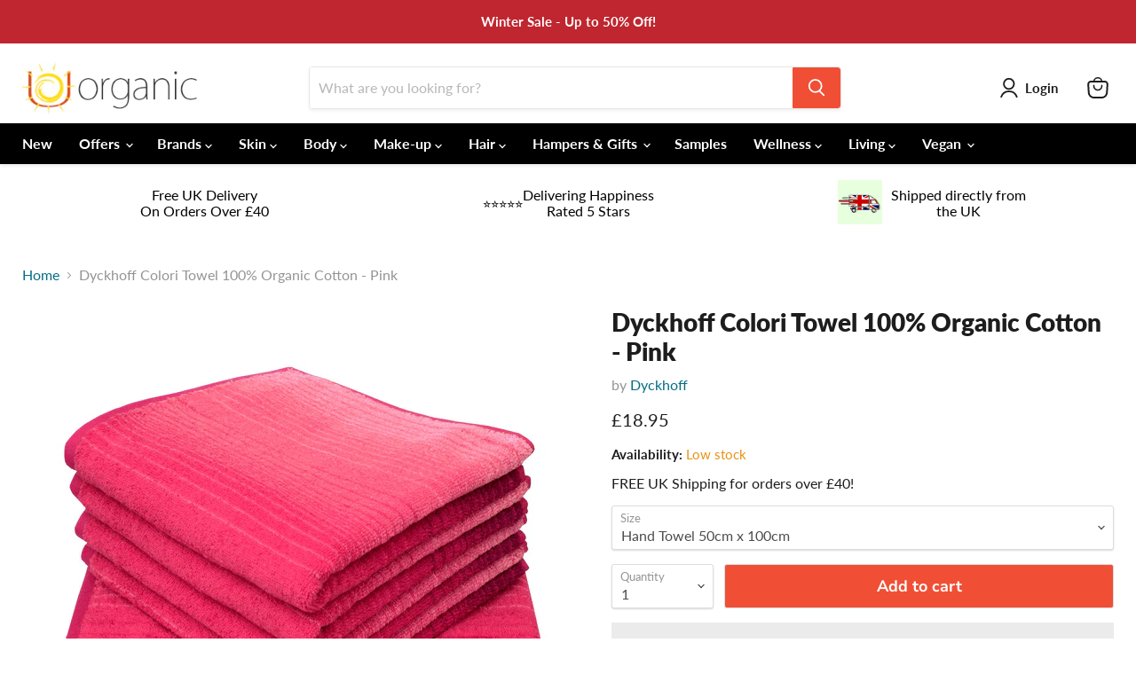

--- FILE ---
content_type: text/css
request_url: https://www.uorganic.co.uk/cdn/shop/t/14/assets/uorganic.css?v=94481604797140170561690449866
body_size: -125
content:
header .live-search form{max-width:600px;margin:auto}#site-header-nav,#site-header-nav nav{background-color:#000}#site-header-nav .navmenu-link-depth-1{color:#fff}.site-navigation .navmenu-depth-1>li{padding-top:2px;padding-bottom:2px}.product-form--atc-button{color:#fff;background-color:#f04f36}.product-form--atc-button:not(.disabled):hover{background:#f04f36}.shopify-payment-button .shopify-payment-button__button--unbranded{color:#f04f36;background-color:#fff;border:1px solid #f04f36}.shopify-payment-button .shopify-payment-button__button--unbranded:hover{color:#fff}#upsell-block{max-width:1400px;margin-right:auto;margin-left:auto;padding:10px 25px;display:flex;flex-direction:row;align-content:center;justify-content:space-around;align-items:center;column-gap:10px;row-gap:5px}#upsell-block>div{width:100%}#upsell-block .reviews{text-align:center}#upsell-block .reviews img{max-width:100%}#upsell-block .delivery{text-align:center}#upsell-block .cols-2-img-left,#upsell-block .black-friday-deals{text-align:center;display:flex;flex-direction:row;flex-wrap:nowrap;justify-content:center;align-content:center;align-items:center}#upsell-block .cols-2-img-left img,#upsell-block .black-friday-deals img{margin-right:10px}body.template-cart .cart-shipping{float:right;text-align:right}body.template-cart .cart-shipping .cart-shipping-toggle{float:right;margin-bottom:10px}#shipping-calculator{clear:both}@media (max-width: 800px){#upsell-block{flex-direction:column}#upsell-block .delivery,#upsell-block .black-friday-deals{display:none}}.spr-starrating .spr-stars span[aria-label="0 out of 5 stars"]{display:none!important}.spr-starrating div:nth-child(2){display:none!important}
/*# sourceMappingURL=/cdn/shop/t/14/assets/uorganic.css.map?v=94481604797140170561690449866 */


--- FILE ---
content_type: text/javascript; charset=utf-8
request_url: https://www.uorganic.co.uk/products/dyckhoff-colori-towel-100-organic-cotton-pink.js
body_size: 816
content:
{"id":7171698458764,"title":"Dyckhoff Colori Towel 100% Organic Cotton - Pink","handle":"dyckhoff-colori-towel-100-organic-cotton-pink","description":"\u003cp\u003e\u003cspan style=\"font-size: medium;\"\u003eBeautifully soft, Organic Cotton Towels, designed to add that bit of luxury to your bathroom. \u003c\/span\u003e\u003c\/p\u003e\u003cbr\u003e\n\u003cp\u003e\u003cspan style=\"font-size: medium;\"\u003eWith amazingly bright colours not only do they look wonderful, but they feel super-soft against your skin. \u003c\/span\u003e\u003c\/p\u003e\u003cbr\u003e\n\u003cp\u003e\u003cspan style=\"font-size: medium;\"\u003eOrganic Cotton is a great natural choice for those looking to be more environmentally friendly; it is both renewable and biodegradable and is made without the use of many toxic chemicals, which makes it ideal for those prone to sensitivity, allergens and respiratory problems. \u003cspan\u003eThere is a choice of three sizes and \u003c\/span\u003e\u003ca href=\"https:\/\/www.uorganic.co.uk\/home\/bathroom\/organic-towels\/colori-range.html\"\u003eeight colours\u003c\/a\u003e\u003cspan\u003e.\u003c\/span\u003e\u003c\/span\u003e\u003c\/p\u003e\u003cbr\u003e\n\u003cp\u003e\u003cspan style=\"font-size: medium;\"\u003e\u003cb\u003eMatching Products\u003c\/b\u003e\u003cstrong\u003e: \u003c\/strong\u003eThese towels are matched perfectly with \u003ca href=\"https:\/\/www.uorganic.co.uk\/home\/bathroom\/organic-bath-mats.html\"\u003eDyckhoff Bath Mat\u003c\/a\u003e.\u003c\/span\u003e\u003c\/p\u003e","published_at":"2022-11-01T09:26:17+00:00","created_at":"2022-11-01T09:26:18+00:00","vendor":"Dyckhoff","type":"","tags":["Brands\/Dyckhoff","Brands\/Dyckhoff\/Towels","Home","Home\/Bathroom","Home\/Bathroom\/Towels","Home\/Bathroom\/Towels\/Colori Range"],"price":795,"price_min":795,"price_max":4895,"available":true,"price_varies":true,"compare_at_price":795,"compare_at_price_min":795,"compare_at_price_max":795,"compare_at_price_varies":false,"variants":[{"id":41511250067596,"title":"Hand Towel 50cm x 100cm","option1":"Hand Towel 50cm x 100cm","option2":null,"option3":null,"sku":"DY65","requires_shipping":true,"taxable":true,"featured_image":null,"available":false,"name":"Dyckhoff Colori Towel 100% Organic Cotton - Pink - Hand Towel 50cm x 100cm","public_title":"Hand Towel 50cm x 100cm","options":["Hand Towel 50cm x 100cm"],"price":795,"weight":0,"compare_at_price":795,"inventory_management":"shopify","barcode":"4021523116852","requires_selling_plan":false,"selling_plan_allocations":[]},{"id":41511250100364,"title":"Bath Towel 70cm x 140cm","option1":"Bath Towel 70cm x 140cm","option2":null,"option3":null,"sku":"DY20","requires_shipping":true,"taxable":true,"featured_image":null,"available":false,"name":"Dyckhoff Colori Towel 100% Organic Cotton - Pink - Bath Towel 70cm x 140cm","public_title":"Bath Towel 70cm x 140cm","options":["Bath Towel 70cm x 140cm"],"price":1495,"weight":0,"compare_at_price":795,"inventory_management":"shopify","barcode":"4021523116883","requires_selling_plan":false,"selling_plan_allocations":[]},{"id":41511250133132,"title":"Bath Sheet 70cm x 180cm","option1":"Bath Sheet 70cm x 180cm","option2":null,"option3":null,"sku":"DY93","requires_shipping":true,"taxable":true,"featured_image":null,"available":true,"name":"Dyckhoff Colori Towel 100% Organic Cotton - Pink - Bath Sheet 70cm x 180cm","public_title":"Bath Sheet 70cm x 180cm","options":["Bath Sheet 70cm x 180cm"],"price":1895,"weight":0,"compare_at_price":795,"inventory_management":"shopify","barcode":"4021523116890","requires_selling_plan":false,"selling_plan_allocations":[]},{"id":41511250198668,"title":"Single Bale 1 - 1 x Hand Towel + 1 x Bath Towel","option1":"Single Bale 1 - 1 x Hand Towel + 1 x Bath Towel","option2":null,"option3":null,"sku":"DYTBS1P","requires_shipping":true,"taxable":true,"featured_image":null,"available":false,"name":"Dyckhoff Colori Towel 100% Organic Cotton - Pink - Single Bale 1 - 1 x Hand Towel + 1 x Bath Towel","public_title":"Single Bale 1 - 1 x Hand Towel + 1 x Bath Towel","options":["Single Bale 1 - 1 x Hand Towel + 1 x Bath Towel"],"price":2095,"weight":0,"compare_at_price":795,"inventory_management":"shopify","barcode":"4021523098981","requires_selling_plan":false,"selling_plan_allocations":[]},{"id":41511250231436,"title":"Single Bale 2 - 1 x Hand Towel + 1 x Bath Sheet","option1":"Single Bale 2 - 1 x Hand Towel + 1 x Bath Sheet","option2":null,"option3":null,"sku":"DYTBS2P","requires_shipping":true,"taxable":true,"featured_image":null,"available":false,"name":"Dyckhoff Colori Towel 100% Organic Cotton - Pink - Single Bale 2 - 1 x Hand Towel + 1 x Bath Sheet","public_title":"Single Bale 2 - 1 x Hand Towel + 1 x Bath Sheet","options":["Single Bale 2 - 1 x Hand Towel + 1 x Bath Sheet"],"price":2395,"weight":0,"compare_at_price":795,"inventory_management":"shopify","barcode":"4021523098981","requires_selling_plan":false,"selling_plan_allocations":[]},{"id":41511250264204,"title":"Double Bale 1 -  2 x Hand Towel + 2 x Bath Towel","option1":"Double Bale 1 -  2 x Hand Towel + 2 x Bath Towel","option2":null,"option3":null,"sku":"DYTBD1P","requires_shipping":true,"taxable":true,"featured_image":null,"available":false,"name":"Dyckhoff Colori Towel 100% Organic Cotton - Pink - Double Bale 1 -  2 x Hand Towel + 2 x Bath Towel","public_title":"Double Bale 1 -  2 x Hand Towel + 2 x Bath Towel","options":["Double Bale 1 -  2 x Hand Towel + 2 x Bath Towel"],"price":4195,"weight":0,"compare_at_price":795,"inventory_management":"shopify","barcode":"4021523098981","requires_selling_plan":false,"selling_plan_allocations":[]},{"id":41511250296972,"title":"Double Bale 2 - 2 x Hand Towel + 2 x Bath Sheet","option1":"Double Bale 2 - 2 x Hand Towel + 2 x Bath Sheet","option2":null,"option3":null,"sku":"DYTBD2P","requires_shipping":true,"taxable":true,"featured_image":null,"available":false,"name":"Dyckhoff Colori Towel 100% Organic Cotton - Pink - Double Bale 2 - 2 x Hand Towel + 2 x Bath Sheet","public_title":"Double Bale 2 - 2 x Hand Towel + 2 x Bath Sheet","options":["Double Bale 2 - 2 x Hand Towel + 2 x Bath Sheet"],"price":4895,"weight":0,"compare_at_price":795,"inventory_management":"shopify","barcode":"4021523098981","requires_selling_plan":false,"selling_plan_allocations":[]}],"images":["\/\/cdn.shopify.com\/s\/files\/1\/0555\/2973\/4284\/products\/colori_towels_pink.jpg?v=1667294778"],"featured_image":"\/\/cdn.shopify.com\/s\/files\/1\/0555\/2973\/4284\/products\/colori_towels_pink.jpg?v=1667294778","options":[{"name":"Size","position":1,"values":["Hand Towel 50cm x 100cm","Bath Towel 70cm x 140cm","Bath Sheet 70cm x 180cm","Single Bale 1 - 1 x Hand Towel + 1 x Bath Towel","Single Bale 2 - 1 x Hand Towel + 1 x Bath Sheet","Double Bale 1 -  2 x Hand Towel + 2 x Bath Towel","Double Bale 2 - 2 x Hand Towel + 2 x Bath Sheet"]}],"url":"\/products\/dyckhoff-colori-towel-100-organic-cotton-pink","media":[{"alt":null,"id":23375660417164,"position":1,"preview_image":{"aspect_ratio":1.0,"height":1500,"width":1500,"src":"https:\/\/cdn.shopify.com\/s\/files\/1\/0555\/2973\/4284\/products\/colori_towels_pink.jpg?v=1667294778"},"aspect_ratio":1.0,"height":1500,"media_type":"image","src":"https:\/\/cdn.shopify.com\/s\/files\/1\/0555\/2973\/4284\/products\/colori_towels_pink.jpg?v=1667294778","width":1500}],"requires_selling_plan":false,"selling_plan_groups":[]}